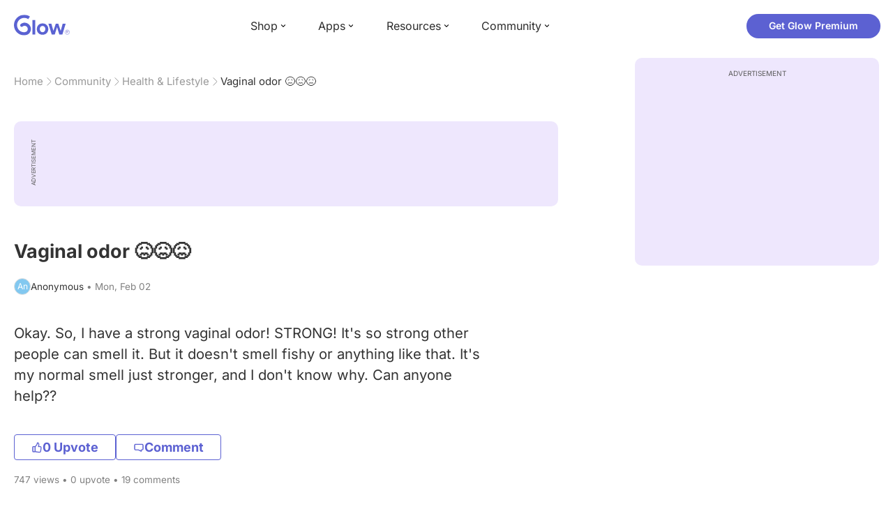

--- FILE ---
content_type: text/html; charset=utf-8
request_url: https://glowing.com/community/topic/72057594038128286/vaginal-odor
body_size: 9484
content:

<!DOCTYPE html>
<!--[if lt IE 7]>      <html class="no-js lt-ie9 lt-ie8 lt-ie7"> <![endif]-->
<!--[if IE 7]>         <html class="no-js lt-ie9 lt-ie8"> <![endif]-->
<!--[if IE 8]>         <html class="no-js lt-ie9"> <![endif]-->
<!--[if gt IE 8]><!-->
<html lang="en" class="no-js"> <!--<![endif]-->
<head>
    <meta charset="utf-8">
    <meta http-equiv="X-UA-Compatible" content="IE=edge">
    <meta name="p:domain_verify" content="5c661ee65fb3ecb3a0a40b37dfc1afb7">
    <meta name="msapplication-TileColor" content="#9C82EE">

    <!-- SEO -->
    <title>Vaginal odor 😖😖😖 - Glow Community</title>
<meta name="description" content="Okay. So, I have a strong vaginal odor! STRONG! It's so strong other people can smell it. But it doesn't smell fishy or anything like that. It's my normal sme…" />
<link rel="canonical" href="https://glowing.com/community/topic/72057594038128286/vaginal-odor" />
<meta name="og:type" content="article" />
<meta name="og:title" content="Vaginal odor 😖😖😖" />
<meta name="og:description" content="Okay. So, I have a strong vaginal odor! STRONG! It's so strong other people can smell it. But it doesn't smell fishy or anything like that. It's my normal sme…" />
<meta name="og:image" content="/static/v3/img/website-preview.jpg" />
<meta name="og:url" content="/community/topic/72057594038128286/vaginal-odor" />
<meta name="og:site_name" content="Glow" />
<meta name="twitter:card" content="summary" />
<meta name="twitter:title" content="Vaginal odor 😖😖😖" />
<meta name="twitter:site" content="@GlowHQ" />
<meta name="twitter:description" content="Okay. So, I have a strong vaginal odor! STRONG! It's so strong other people can smell it. But it doesn't smell fishy or anything like that. It's my normal sme…" />
<meta name="twitter:image" content="/static/v3/img/website-preview.jpg" />
<meta name="twitter:app:name:iphone" content="Glow" />
<meta name="twitter:app:id:iphone" content="638021335" />
<meta name="twitter:app:url:iphone" content="/community/topic/72057594038128286/vaginal-odor" />
<meta name="twitter:app:name:googleplay" content="Glow" />
<meta name="twitter:app:id:googleplay" content="com.glow.android" />
<meta name="twitter:app:url:googleplay" content="/community/topic/72057594038128286/vaginal-odor" />


    <script type="application/ld+json">
{
    "@context": "https://schema.org",
    "@type": "BreadcrumbList",
    "itemListElement": [
        {
            "@type": "ListItem",
            "position": 1,
            "name": "Home",
            "item": "https://glowing.com"
        },
        {
            "@type": "ListItem",
            "position": 2,
            "name": "Community",
            "item": "https://glowing.com/community"
        },
        {
            "@type": "ListItem",
            "position": 3,
            "name": "Health & Lifestyle",
            "item": "https://www.glowing.com/community/group/72057594037927941/health-lifestyle"
        },
        {
            "@type": "ListItem",
            "position": 4,
            "name": "Vaginal odor \ud83d\ude16\ud83d\ude16\ud83d\ude16"
        }
    ]
}
    </script>

    


    <script type="application/ld+json">
{
    "name": "Glow",
    "url": "https://glowing.com",
    "sameAs": [
        "https://www.facebook.com/glow",
        "https://x.com/GlowHQ",
        "https://www.pinterest.com/glowhq/",
        "https://www.instagram.com/glowhq/",
        "https://en.wikipedia.org/wiki/Glow_(app)",
        "https://www.crunchbase.com/organization/glow",
        "https://www.linkedin.com/company/glow-inc/"
    ],
    "logo": {
        "url": "https://glowing.com/wp-content/uploads/2025/08/glow_logo.png",
        "contentUrl": "https://glowing.com/wp-content/uploads/2025/08/glow_logo.png",
        "width": 336,
        "height": 336,
        "caption": "Glow",
        "inLanguage": "en-US",
        "@type": "ImageObject",
        "@id": "https://glowing.com/#organizationLogo"
    },
    "image": {
        "url": "https://glowing.com/wp-content/uploads/2025/08/glow_logo.png",
        "contentUrl": "https://glowing.com/wp-content/uploads/2025/08/glow_logo.png",
        "width": 336,
        "height": 336,
        "caption": "Glow",
        "inLanguage": "en-US",
        "@type": "ImageObject",
        "@id": "https://glowing.com/#organizationLogo"
    },
    "@type": "Organization",
    "@id": "https://glowing.com/#organization",
    "@context": "https://schema.org"
}
    </script>

    


    <script type="application/ld+json">
{
    "headline": "Vaginal odor \ud83d\ude16\ud83d\ude16\ud83d\ude16",
    "text": "Okay. So, I have a strong vaginal odor! STRONG! It's so strong other people can smell it. But it doesn't smell fishy or anything like that. It's my normal smell just stronger, and I don't know why. Can anyone help??",
    "url": "/community/topic/72057594038128286/vaginal-odor",
    "image": null,
    "mainEntityOfPage": "/community/topic/72057594038128286/vaginal-odor",
    "author": {
        "name": "Anonymous",
        "@type": "Person"
    },
    "datePublished": "2015-02-02T00:08:47Z",
    "dateModified": "2015-02-02T19:53:03Z",
    "interactionStatistic": [
        {
            "interactionType": {
                "type": "CommentAction"
            },
            "userInteractionCount": 8,
            "@type": "InteractionCounter"
        },
        {
            "interactionType": {
                "type": "LikeAction"
            },
            "userInteractionCount": 0,
            "@type": "InteractionCounter"
        }
    ],
    "comment": [
        {
            "text": "Refresh, probiotic supplements, ph balance wash, pineapple juice and lots of water... hope this helps.",
            "author": {
                "name": "\ud83c\udf3cMags",
                "@type": "Person"
            },
            "datePublished": "2015-02-02T07:31:16Z",
            "dateModified": "2015-02-02T07:31:16Z",
            "interactionStatistic": [
                {
                    "interactionType": {
                        "type": "LikeAction"
                    },
                    "userInteractionCount": 1,
                    "@type": "InteractionCounter"
                }
            ],
            "@type": "Comment"
        },
        {
            "text": "I would talk to my doctor.",
            "author": {
                "name": "Taryn",
                "@type": "Person"
            },
            "datePublished": "2015-02-02T03:12:44Z",
            "dateModified": "2015-02-02T03:12:44Z",
            "interactionStatistic": [
                {
                    "interactionType": {
                        "type": "LikeAction"
                    },
                    "userInteractionCount": 1,
                    "@type": "InteractionCounter"
                }
            ],
            "@type": "Comment"
        },
        {
            "text": "It could be bacterial vaginosis (BV). I've had the same problem a few times. Antibiotics is the only cure! Flagyl is the name of the antibiotic. Call your doctor! And don't use douches! It will go away! I promise!",
            "author": {
                "name": "Lindsay",
                "@type": "Person"
            },
            "datePublished": "2015-02-02T07:17:29Z",
            "dateModified": "2015-02-02T07:17:29Z",
            "interactionStatistic": [
                {
                    "interactionType": {
                        "type": "LikeAction"
                    },
                    "userInteractionCount": 0,
                    "@type": "InteractionCounter"
                }
            ],
            "@type": "Comment"
        },
        {
            "text": "Not sure how to treat it but to help with the odor, you could use panty liners and renew it every couple hours.",
            "author": {
                "name": "Natalie",
                "@type": "Person"
            },
            "datePublished": "2015-02-02T03:22:54Z",
            "dateModified": "2015-02-02T03:22:54Z",
            "interactionStatistic": [
                {
                    "interactionType": {
                        "type": "LikeAction"
                    },
                    "userInteractionCount": 0,
                    "@type": "InteractionCounter"
                }
            ],
            "@type": "Comment"
        },
        {
            "text": "Summers eve spray after washing.",
            "author": {
                "name": "\u2728Jasmine\u2728",
                "@type": "Person"
            },
            "datePublished": "2015-02-02T02:39:23Z",
            "dateModified": "2015-02-02T02:39:23Z",
            "interactionStatistic": [
                {
                    "interactionType": {
                        "type": "LikeAction"
                    },
                    "userInteractionCount": 0,
                    "@type": "InteractionCounter"
                }
            ],
            "@type": "Comment"
        },
        {
            "text": "I have a order around my ovulation time. I use summer eve wipes, and wear panti liners.",
            "author": {
                "name": "Jenni",
                "@type": "Person"
            },
            "datePublished": "2015-02-02T02:06:54Z",
            "dateModified": "2015-02-02T02:06:54Z",
            "interactionStatistic": [
                {
                    "interactionType": {
                        "type": "LikeAction"
                    },
                    "userInteractionCount": 0,
                    "@type": "InteractionCounter"
                }
            ],
            "@type": "Comment"
        },
        {
            "text": "Try drinking as much water as you can !!! If it doesn't go away see a doc good luck",
            "author": {
                "name": "Sarina",
                "@type": "Person"
            },
            "datePublished": "2015-02-02T01:58:36Z",
            "dateModified": "2015-02-02T01:58:36Z",
            "interactionStatistic": [
                {
                    "interactionType": {
                        "type": "LikeAction"
                    },
                    "userInteractionCount": 0,
                    "@type": "InteractionCounter"
                }
            ],
            "@type": "Comment"
        },
        {
            "text": "What you eat can affect odor.",
            "author": {
                "name": "Ana",
                "@type": "Person"
            },
            "datePublished": "2015-02-02T00:21:06Z",
            "dateModified": "2015-02-02T00:21:06Z",
            "interactionStatistic": [
                {
                    "interactionType": {
                        "type": "LikeAction"
                    },
                    "userInteractionCount": 0,
                    "@type": "InteractionCounter"
                }
            ],
            "@type": "Comment"
        }
    ],
    "@type": "DiscussionForumPosting",
    "@context": "https://schema.org"
}
    </script>

    

    <!-- UI Metas -->
    <link href="https://cdn.glowing.com/web/build/favicon.ico" rel="icon"/>
<meta content="width=device-width,initial-scale=1,maximum-scale=1,user-scalable=no" name="viewport"/>
<meta content="#000000" name="theme-color"><style>@font-face{font-family:Inter;font-style:normal;font-weight:400;font-display:swap;src:url(/static/fonts/inter-400.woff2) format('woff2')}@font-face{font-family:Inter;font-style:normal;font-weight:500;font-display:swap;src:url(/static/fonts/inter-500.woff2) format('woff2')}@font-face{font-family:Inter;font-style:normal;font-weight:600;font-display:swap;src:url(/static/fonts/inter-600.woff2) format('woff2')}@font-face{font-family:Inter;font-style:normal;font-weight:700;font-display:swap;src:url(/static/fonts/inter-700.woff2) format('woff2')}:root{--gl-font-family:"Inter",-apple-system,BlinkMacSystemFont,Avenir Next,Avenir,Segoe UI,Helvetica Neue,Helvetica,Cantarell,Ubuntu,arial,sans-serif;--gl-color-success:#47C426;--gl-color-safe:var(--gl-color-success);--gl-color-failed:#FD4343;--gl-color-error:var(--gl-color-failed);--gl-color-dangerous:var(--gl-color-failed);--gl-color-primary:#5c61d2;--gl-breakpoint-xx-desktop:1400px;--gl-breakpoint-x-desktop:1200px;--gl-breakpoint-desktop:960px;--gl-breakpoint-tablet:768px;--gl-breakpoint-mobile:480px;--gl-size-content-width-large:1264px;--gl-size-content-width-medium:1040px;--gl-size-content-width-small:720px;--gl-size-gap-x-large:48px;--gl-size-gap-large:24px;--gl-size-gap-medium:16px;--gl-size-gap-small:12px;--gl-size-gap-x-small:8px;--gl-size-gap-1:4px;--gl-size-gap-2:8px;--gl-size-gap-3:12px;--gl-size-gap-4:16px;--gl-size-gap-5:24px;--gl-size-gap-6:32px;--gl-size-gap-7:40px;--gl-size-gap-8:48px;--gl-size-gap-9:56px;--gl-size-gap-10:64px;--gl-text-title-weight:600;--gl-text-title-primary-color:#333333;--gl-text-title-secondary-color:#5C5C5C;--gl-text-title-tertiary-color:#999999;--gl-text-title-lineHeight-large:1.1;--gl-text-title-size-large:2.5rem;--gl-text-title-lineHeight-medium:1.1;--gl-text-title-size-medium:2rem;--gl-text-title-lineHeight-small:1.1;--gl-text-title-size-small:1.5rem;--gl-text-subtitle-lineHeight:1.1;--gl-text-subtitle-size:1.5rem;--gl-text-subtitle-weight:400;--gl-text-body-lineHeight-x-large:1.5;--gl-text-body-size-x-large:1.5rem;--gl-text-body-lineHeight-large:1.5;--gl-text-body-size-large:1.125rem;--gl-text-body-lineHeight-medium:1.4285;--gl-text-body-size-medium:1rem;--gl-text-body-lineHeight-small:1.66666;--gl-text-body-size-small:0.875rem;--gl-text-body-size-x-small:0.75rem;--gl-text-body-primary-color:#333333;--gl-text-body-secondary-color:#5C5C5C;--gl-text-body-tertiary-color:#808080;--gl-text-body-danger-color:#FD4343;--gl-text-paragraph-lineHeight-x-large:1.5;--gl-text-paragraph-size-x-large:1.5rem;--gl-text-paragraph-lineHeight-large:1.5;--gl-text-paragraph-size-large:1.125rem;--gl-text-paragraph-lineHeight-medium:1.4285;--gl-text-paragraph-size-medium:1rem;--gl-text-paragraph-lineHeight-small:1.66666;--gl-text-paragraph-size-small:0.875rem;--gl-text-paragraph-primary-color:#333333;--gl-text-paragraph-secondary-color:#5C5C5C;--gl-text-paragraph-tertiary-color:#808080;--gl-btn-color-primary:var(--gl-color-primary);--gl-btn-color-secondary:#5C5C5C;--gl-btn-color-tertiary:#999999;--gl-btn-color-primary-gradient:linear-gradient(to right, #5F63CC, #DE9AE8);--gl-btn-border-width:1px;--gl-btn-title-line-height:1;--gl-btn-title-font-size:18px;--gl-btn-title-font-weight:700;--gl-btn-size-large-height:48px;--gl-btn-size-large-horizontal-padding:32px;--gl-btn-size-large-border-radius:24px;--gl-btn-size-medium-height:37px;--gl-btn-size-medium-horizontal-padding:24px;--gl-btn-size-medium-border-radius:19px;--gl-btn-size-small-height:30px;--gl-btn-size-small-horizontal-padding:16px;--gl-btn-size-small-border-radius:16px;--gl-btn-size-x-small-height:24px;--gl-btn-size-x-small-horizontal-padding:8px;--gl-btn-size-x-small-border-radius:12px;--gl-link-color-primary:var(--gl-color-primary);--gl-border-radius-small:4px;--gl-border-radius-medium:8px;--gl-border-radius-large:16px;--gl-border-radius-x-large:24px;--gl-border-radius-2x-large:32px;--gl-border-radius-3x-large:40px;--gl-border-radius-4x-large:48px;--gl-border-color-primary:var(--gl-color-primary);--gl-border-color-secondary:#E1E5E9}@media (min-width:768px){:root{--gl-size-gap-x-large:64px;--gl-size-gap-large:32px;--gl-size-gap-medium:24px;--gl-size-gap-small:16px;--gl-size-gap-x-small:12px;--gl-size-gap-1:8px;--gl-size-gap-2:16px;--gl-size-gap-3:24px;--gl-size-gap-4:32px;--gl-size-gap-5:40px;--gl-size-gap-6:48px;--gl-size-gap-7:56px;--gl-size-gap-8:64px;--gl-size-gap-9:72px;--gl-size-gap-10:80px}}*,::after,::before{box-sizing:border-box}html{touch-action:manipulation;font-size:16px}body{font-size:1rem;font-family:var(--gl-font-family);color:#333;-webkit-font-smoothing:antialiased;-moz-osx-font-smoothing:grayscale}button,input,select,textarea{font-size:inherit;font-family:inherit;color:#333}input[type=date]::-webkit-calendar-picker-indicator,input[type=date]::-webkit-clear-button,input[type=date]::-webkit-inner-spin-button{display:none}@media (min-width:960px){html{font-size:18px}}</style><link as="font" crossorigin="anonymous" href="/static/fonts/inter-400.woff2" rel="preload" type="font/woff2"/><link as="font" crossorigin="anonymous" href="/static/fonts/inter-500.woff2" rel="preload" type="font/woff2"/><link as="font" crossorigin="anonymous" href="/static/fonts/inter-600.woff2" rel="preload" type="font/woff2"/><link as="font" crossorigin="anonymous" href="/static/fonts/inter-700.woff2" rel="preload" type="font/woff2"/><link href="https://cdn.glowing.com/web/build/static/css/17.56bf95b1.chunk.css" rel="stylesheet"/></meta>


    <!-- Inject datas -->
    <script>
        window.__glow_csrf_token = "ImE0YjZiYWYzZDE0YmRlZDMwOTMzYWJkOGQ5NDliYzk2Y2M1ODNhZjYi.HE9HIg.wQSyDDqUDkS3XE48YPoHmig_E8M";

        
        window.glCurrUser = undefined;
        

        
        window.__gl_page_init_data = {"replies": [{"author": {"bio": "42 ", "first_name": "\ud83c\udf3cMags", "profile_image": "https://pic-dyn.glowing.com/RIyZfHTxMlNN3Qtbe_mGpH17-X8=/64x64/https://asset-cf-cdn.glowing.com/profile/8275ec3fec61992269189e63c97bdc67.jpg"}, "blur_images": false, "br_purchase_uuid": null, "content": "Refresh, probiotic supplements, ph balance wash, pineapple juice and lots of water... hope this helps.", "count_dislikes": 0, "count_likes": 1, "count_replies": 0, "disliked": false, "flags": 0, "id": "72057594039671301", "is_anonymous": 0, "liked": false, "low_rating": false, "product_link": null, "product_platform_title": null, "product_title": null, "replies": [], "reply_to": 0, "stickers": [], "str_time_created": "Mon, Feb 02 2015", "time_created": 1422851932, "time_modified": 1422862276, "time_removed": 0, "topic_id": 72057594038128286, "user_id": 328475}, {"author": {"bio": "Number two is on its way!!", "first_name": "Taryn", "profile_image": "https://pic-dyn.glowing.com/w8JKp81fsRv7tkto7dAgrGYYMB8=/64x64/https://asset-cf-cdn.glowing.com/profile/521b9b0748dab6643bdafbe305475914.jpg"}, "blur_images": false, "br_purchase_uuid": null, "content": "I would talk to my doctor.", "count_dislikes": 0, "count_likes": 1, "count_replies": 0, "disliked": false, "flags": 0, "id": "72057594039670171", "is_anonymous": 0, "liked": false, "low_rating": false, "product_link": null, "product_platform_title": null, "product_title": null, "replies": [], "reply_to": 0, "stickers": [], "str_time_created": "Mon, Feb 02 2015", "time_created": 1422836487, "time_modified": 1422846764, "time_removed": 0, "topic_id": 72057594038128286, "user_id": 72057594048622691}, {"author": {"bio": "", "first_name": "Lindsay", "profile_image": "https://pic-dyn.glowing.com/tfU6P1A0oH8gt31SwtPzu-QWFMU=/64x64/https://asset-cf-cdn.glowing.com/profile/0eba73baed901119baa8bc078eadba58.jpg"}, "blur_images": false, "br_purchase_uuid": null, "content": "It could be bacterial vaginosis (BV). I\u0027ve had the same problem a few times. Antibiotics is the only cure! Flagyl is the name of the antibiotic. Call your doctor! And don\u0027t use douches! It will go away! I promise!", "count_dislikes": 0, "count_likes": 0, "count_replies": 11, "disliked": false, "flags": 0, "id": "72057594039671035", "is_anonymous": 0, "liked": false, "low_rating": false, "product_link": null, "product_platform_title": null, "product_title": null, "replies": [{"author": {"bio": "", "first_name": "Lindsay", "profile_image": "https://pic-dyn.glowing.com/tfU6P1A0oH8gt31SwtPzu-QWFMU=/64x64/https://asset-cf-cdn.glowing.com/profile/0eba73baed901119baa8bc078eadba58.jpg"}, "blur_images": false, "br_purchase_uuid": null, "content": "You\u0027re not crazy. You\u0027re young! There are so many girls your age that are terrified and refuse to get an exam. It\u0027s normal!", "count_dislikes": 0, "count_likes": 0, "count_replies": 0, "flags": 0, "id": "72057594039671840", "is_anonymous": 0, "low_rating": false, "product_link": null, "product_platform_title": null, "product_title": null, "reply_to": 72057594039671035, "str_time_created": "Mon, Feb 02 2015", "time_created": 1422861449, "time_modified": 1422861449, "time_removed": 0, "topic_id": 72057594038128286, "user_id": 576035}, {"author": {"bio": "Happily married to my high school sweetheart! Christian, dog mom, decor enthusiast and expecting our rainbow baby girl \ud83c\udf08\ud83e\ude77", "first_name": "Claire", "profile_image": "https://pic-dyn.glowing.com/QtENnY4FocRkOGF7Zx3pQXHpdVc=/64x64/https://asset-cf-cdn.glowing.com/profile/e4cc6904531e46b0f01324921d194a81.jpg"}, "blur_images": false, "br_purchase_uuid": null, "content": "I bet that sounds stupid, but I haven\u0027t found a way around it. I would go as far as to say it\u0027s a phobia, tbh. Again, crazy I know.", "count_dislikes": 0, "count_likes": 0, "count_replies": 0, "flags": 0, "id": "72057594039671697", "is_anonymous": 0, "low_rating": false, "product_link": null, "product_platform_title": null, "product_title": null, "reply_to": 72057594039671035, "str_time_created": "Mon, Feb 02 2015", "time_created": 1422858377, "time_modified": 1422858377, "time_removed": 0, "topic_id": 72057594038128286, "user_id": 72057594048293175}, {"author": {"bio": "Happily married to my high school sweetheart! Christian, dog mom, decor enthusiast and expecting our rainbow baby girl \ud83c\udf08\ud83e\ude77", "first_name": "Claire", "profile_image": "https://pic-dyn.glowing.com/QtENnY4FocRkOGF7Zx3pQXHpdVc=/64x64/https://asset-cf-cdn.glowing.com/profile/e4cc6904531e46b0f01324921d194a81.jpg"}, "blur_images": false, "br_purchase_uuid": null, "content": "That would rock! I almost don\u0027t want to bring it up to my doctor (he\u0027s awesome, LOVE HIM.) because I know I\u0027ll probably need an exam and I actually need anxiety meds to calm down when I go in sometimes. Just filling out the paperwork is upsetting. I am almost in tears every time I walk in.", "count_dislikes": 0, "count_likes": 0, "count_replies": 0, "flags": 0, "id": "72057594039671691", "is_anonymous": 0, "low_rating": false, "product_link": null, "product_platform_title": null, "product_title": null, "reply_to": 72057594039671035, "str_time_created": "Mon, Feb 02 2015", "time_created": 1422858282, "time_modified": 1422858282, "time_removed": 0, "topic_id": 72057594038128286, "user_id": 72057594048293175}], "reply_to": 0, "stickers": [], "str_time_created": "Mon, Feb 02 2015", "subreplies_preview": [{"author": {"bio": "", "first_name": "Lindsay", "profile_image": "https://pic-dyn.glowing.com/tfU6P1A0oH8gt31SwtPzu-QWFMU=/64x64/https://asset-cf-cdn.glowing.com/profile/0eba73baed901119baa8bc078eadba58.jpg"}, "blur_images": false, "br_purchase_uuid": null, "content": "You\u0027re not crazy. You\u0027re young! There are so many girls your age that are terrified and refuse to get an exam. It\u0027s normal!", "count_dislikes": 0, "count_likes": 0, "count_replies": 0, "flags": 0, "id": "72057594039671840", "low_rating": false, "product_link": null, "product_platform_title": null, "product_title": null, "reply_to": 72057594039671035, "str_time_created": "Mon, Feb 02 2015", "time_created": 1422861449, "time_modified": 1422861449, "time_removed": 0, "topic_id": 72057594038128286, "user_id": 576035}, {"author": {"bio": "Happily married to my high school sweetheart! Christian, dog mom, decor enthusiast and expecting our rainbow baby girl \ud83c\udf08\ud83e\ude77", "first_name": "Claire", "profile_image": "https://pic-dyn.glowing.com/QtENnY4FocRkOGF7Zx3pQXHpdVc=/64x64/https://asset-cf-cdn.glowing.com/profile/e4cc6904531e46b0f01324921d194a81.jpg"}, "blur_images": false, "br_purchase_uuid": null, "content": "I bet that sounds stupid, but I haven\u0027t found a way around it. I would go as far as to say it\u0027s a phobia, tbh. Again, crazy I know.", "count_dislikes": 0, "count_likes": 0, "count_replies": 0, "flags": 0, "id": "72057594039671697", "low_rating": false, "product_link": null, "product_platform_title": null, "product_title": null, "reply_to": 72057594039671035, "str_time_created": "Mon, Feb 02 2015", "time_created": 1422858377, "time_modified": 1422858377, "time_removed": 0, "topic_id": 72057594038128286, "user_id": 72057594048293175}, {"author": {"bio": "Happily married to my high school sweetheart! Christian, dog mom, decor enthusiast and expecting our rainbow baby girl \ud83c\udf08\ud83e\ude77", "first_name": "Claire", "profile_image": "https://pic-dyn.glowing.com/QtENnY4FocRkOGF7Zx3pQXHpdVc=/64x64/https://asset-cf-cdn.glowing.com/profile/e4cc6904531e46b0f01324921d194a81.jpg"}, "blur_images": false, "br_purchase_uuid": null, "content": "That would rock! I almost don\u0027t want to bring it up to my doctor (he\u0027s awesome, LOVE HIM.) because I know I\u0027ll probably need an exam and I actually need anxiety meds to calm down when I go in sometimes. Just filling out the paperwork is upsetting. I am almost in tears every time I walk in.", "count_dislikes": 0, "count_likes": 0, "count_replies": 0, "flags": 0, "id": "72057594039671691", "low_rating": false, "product_link": null, "product_platform_title": null, "product_title": null, "reply_to": 72057594039671035, "str_time_created": "Mon, Feb 02 2015", "time_created": 1422858282, "time_modified": 1422858282, "time_removed": 0, "topic_id": 72057594038128286, "user_id": 72057594048293175}, {"author": {"bio": "", "blur_images": true, "first_name": "GF", "profile_image": ""}, "blur_images": true, "br_purchase_uuid": null, "content": "I\u0027ll ask the dr I work for about your problem and what you can do and I\u0027ll let you know what he says tomorrow!", "count_dislikes": 0, "count_likes": 0, "count_replies": 0, "flags": 0, "id": "72057594039671685", "product_link": null, "product_platform_title": null, "product_title": null, "reply_to": 72057594039671035, "str_time_created": "Mon, Feb 02 2015", "time_created": 1422858129, "time_modified": 1422858129, "time_removed": 0, "topic_id": 72057594038128286, "user_id": 576035}, {"author": {"bio": "", "blur_images": true, "first_name": "GF", "profile_image": ""}, "blur_images": true, "br_purchase_uuid": null, "content": "And I\u0027m proud of you for being a virgin! That\u0027s awesome!!! You go girl!", "count_dislikes": 0, "count_likes": 0, "count_replies": 0, "flags": 0, "id": "72057594039671680", "product_link": null, "product_platform_title": null, "product_title": null, "reply_to": 72057594039671035, "str_time_created": "Mon, Feb 02 2015", "time_created": 1422858081, "time_modified": 1422858081, "time_removed": 0, "topic_id": 72057594038128286, "user_id": 576035}], "time_created": 1422848428, "time_modified": 1422861449, "time_removed": 0, "topic_id": 72057594038128286, "user_id": 576035}, {"author": {"bio": "Happily married to my best friend. Expecting our 2nd child.", "first_name": "Natalie", "profile_image": "https://pic-dyn.glowing.com/A8BOIbrTiDHEvZmxuCq_ln3Ut88=/64x64/https://asset-cf-cdn.glowing.com/profile/08a810fa2965fecfd336f459f0f5018c.jpg"}, "blur_images": false, "br_purchase_uuid": null, "content": "Not sure how to treat it but to help with the odor, you could use panty liners and renew it every couple hours.", "count_dislikes": 0, "count_likes": 0, "count_replies": 0, "disliked": false, "flags": 0, "id": "72057594039670934", "is_anonymous": 0, "liked": false, "low_rating": false, "product_link": null, "product_platform_title": null, "product_title": null, "replies": [], "reply_to": 0, "stickers": [], "str_time_created": "Mon, Feb 02 2015", "time_created": 1422847374, "time_modified": 1422847374, "time_removed": 0, "topic_id": 72057594038128286, "user_id": 72057594048200709}, {"author": {"bio": "Trying to conceive 4+ months. We want our bundle of joy soon. \ud83d\udc76", "first_name": "\u2728Jasmine\u2728", "profile_image": "https://pic-dyn.glowing.com/1Wla-9-cuS-R2kS6zjou5VMX87o=/64x64/https://asset-cf-cdn.glowing.com/profile/76094533f15f3cfa55965cc31d01e64f.jpg"}, "blur_images": false, "br_purchase_uuid": null, "content": "Summers eve spray after washing.", "count_dislikes": 0, "count_likes": 0, "count_replies": 0, "disliked": false, "flags": 0, "id": "72057594039670720", "is_anonymous": 0, "liked": false, "low_rating": false, "product_link": null, "product_platform_title": null, "product_title": null, "replies": [], "reply_to": 0, "stickers": [], "str_time_created": "Mon, Feb 02 2015", "time_created": 1422844763, "time_modified": 1422844763, "time_removed": 0, "topic_id": 72057594038128286, "user_id": 72057594048657684}, {"author": {"bio": "Your opinion is not my reality \ud83d\ude18\ud83c\udf77", "first_name": "Jenni", "profile_image": "https://lh5.googleusercontent.com/-iywyR9PWdJY/AAAAAAAAAAI/AAAAAAAAAWw/yn83-tViFpU/photo.jpg"}, "blur_images": false, "br_purchase_uuid": null, "content": "I have a order around my ovulation time. I use summer eve wipes, and wear panti liners.", "count_dislikes": 0, "count_likes": 0, "count_replies": 0, "disliked": false, "flags": 0, "id": "72057594039670546", "is_anonymous": 0, "liked": false, "low_rating": false, "product_link": null, "product_platform_title": null, "product_title": null, "replies": [], "reply_to": 0, "stickers": [], "str_time_created": "Mon, Feb 02 2015", "time_created": 1422842814, "time_modified": 1422842814, "time_removed": 0, "topic_id": 72057594038128286, "user_id": 707905}, {"author": {"bio": "\u003c3", "first_name": "Sarina", "profile_image": ""}, "blur_images": false, "br_purchase_uuid": null, "content": "Try drinking as much water as you can !!! If it doesn\u0027t go away see a doc good luck\u00a0", "count_dislikes": 0, "count_likes": 0, "count_replies": 0, "disliked": false, "flags": 0, "id": "72057594039670503", "is_anonymous": 0, "liked": false, "low_rating": false, "product_link": null, "product_platform_title": null, "product_title": null, "replies": [], "reply_to": 0, "stickers": [], "str_time_created": "Mon, Feb 02 2015", "time_created": 1422842316, "time_modified": 1422842316, "time_removed": 0, "topic_id": 72057594038128286, "user_id": 72057594048640633}, {"author": {"bio": "", "first_name": "Ana", "profile_image": "https://lh3.googleusercontent.com/a-/AAuE7mC5jnMRHo-_RsKPMu15BlQjh3bWpEkeQmQZKUrrtQ"}, "blur_images": false, "br_purchase_uuid": null, "content": "What you eat can affect odor.", "count_dislikes": 0, "count_likes": 0, "count_replies": 0, "disliked": false, "flags": 0, "id": "72057594039670168", "is_anonymous": 0, "liked": false, "low_rating": false, "product_link": null, "product_platform_title": null, "product_title": null, "replies": [], "reply_to": 0, "stickers": [], "str_time_created": "Mon, Feb 02 2015", "time_created": 1422836466, "time_modified": 1422836466, "time_removed": 0, "topic_id": 72057594038128286, "user_id": 72057594048421481}], "topic": {"author": {"first_name": "Anonymous", "id": 0, "short_name": "An"}, "blur_images": false, "br_uuid": null, "can_access": 1, "category_id": 0, "content": "Okay. So, I have a strong vaginal odor! STRONG! It\u0027s so strong other people can smell it. But it doesn\u0027t smell fishy or anything like that. It\u0027s my normal smell just stronger, and I don\u0027t know why. Can anyone help??\u00a0", "content_img_thumbnail_256": {}, "count": 0, "count_dislikes": 0, "count_hint": "", "count_likes": 0, "count_replies": 19, "count_subreplies": 11, "desc": "Okay. So, I have a strong vaginal odor! STRONG! It\u0027s so strong other people...", "disable_ads": false, "disable_comment": 0, "disliked": false, "extracted_images": [], "featured_topic_id": null, "flags": 1, "goods_uuid_list": null, "group": {"admin_only": false, "category": {"background_color": "#30DAA7", "category_color": 3201703, "description": "Join groups to get support, achieve your health goals, and find others who share your interests.", "id": 7, "name": "Health \u0026 Lifestyle", "short_desc": "Health \u0026 Lifestyle"}, "category_color": "#30DAA7", "category_id": 7, "color": "#30DAA7", "creator_id": 318085, "creator_name": "Glow", "description": "Everyday life, everyday problems. Share your thoughts living the best life here.", "flags": 3182822, "id": "72057594037927941", "image": "https://asset-cf-cdn.glowing.com/forum/group/256x256/b626cab9af40fc254f763c1a12e35351.jpg", "indexable": 1, "members": 12341927, "members_display": "10m+", "name": "Health \u0026 Lifestyle", "slug": "health-lifestyle", "subscribed": false, "thumbnail_64": "https://pic-dyn.glowing.com/cU18f9VccsqmkyAoChU3TDLXmT0=/64x64/https://asset-cf-cdn.glowing.com/forum/group/256x256/b626cab9af40fc254f763c1a12e35351.jpg", "time_created": 1406536167, "time_modified": 1693901629, "time_removed": 0, "url": "https://www.glowing.com/community/group/72057594037927941/health-lifestyle"}, "group_id": 72057594037927941, "id": "72057594038128286", "image": null, "is_anonymous": 1, "is_countable": 0, "is_locked": 0, "is_photo": 0, "is_pinned": 0, "is_poll": 0, "is_post": true, "is_tmi": 0, "last_reply_time": 1422892941, "liked": false, "low_rating": false, "next_topic": {"br_uuid": null, "category_id": 0, "content": "Does not having a period due to birth control hurt your chances of becoming pregnant?", "content_img_thumbnail_256": {}, "count_dislikes": 0, "count_likes": 0, "count_replies": 5, "count_subreplies": 1, "flags": 0, "goods_uuid_list": null, "group_id": 72057594037927941, "id": 72057594038128287, "image": null, "last_reply_time": 1422906691, "reply_user_id": 72057594048660915, "show_as_br_story": null, "stickers": [], "tags": [], "thumbnail": null, "time_created": 1422835729, "time_modified": 1422906691, "time_removed": 0, "title": "What do y\u0027all think?", "url": "https://glowing.com/community/topic/72057594038128287/what-do-y-all-think", "url_abstract": "", "url_icon": null, "url_path": null, "url_title": "", "user_id": 72057594048660915, "video_length": 0, "video_url": null}, "posted_by_admin": false, "premium": 0, "previous_topic": {"br_uuid": null, "category_id": 0, "content": "This is the third week on my xulane patch and last night I got sick. On here it told me it was my fertile day or whatever so I am not sure if I got sick because of that or because I have been a bit constipated and hadn\u0026#39;t been sleeping very well for the past few nights. And on top of it all my TMJ has been acting up. Which has been making me feel sick. Anyways if anyone can relate. Let me know.", "content_img_thumbnail_256": {}, "count_dislikes": 0, "count_likes": 0, "count_replies": 0, "count_subreplies": 0, "flags": 0, "goods_uuid_list": null, "group_id": 72057594037927941, "id": 72057594038128282, "image": null, "last_reply_time": 1422835063, "reply_user_id": 0, "show_as_br_story": null, "stickers": [], "tags": [], "thumbnail": null, "time_created": 1422835063, "time_modified": 1422835063, "time_removed": 0, "title": "Sicky feeling", "url": "https://glowing.com/community/topic/72057594038128282/sicky-feeling", "url_abstract": "", "url_icon": null, "url_path": null, "url_title": "", "user_id": 725382, "video_length": 0, "video_url": null}, "reply_user_id": 72057594048293175, "share_url": "https://glow.onelink.me/ijiM?af_xp=referral\u0026pid=User_invite\u0026c=hare_community_topic\u0026deep_link_value=%2Fcommunity%2Ftopic%2F72057594038128286\u0026af_og_title=Vaginal+odor+%F0%9F%98%96%F0%9F%98%96%F0%9F%98%96\u0026af_og_description=Okay.+So%2C+I+have+a+strong+vaginal+odor%21+STRONG%21+It%27s+so+strong+other+people+can+smell+it.+But+it+doesn%27t+smell+fishy+or+anything+like+that.+It%27s+my+normal+sme%E2%80%A6\u0026af_og_image=https%3A%2F%2Fglowing.com%2Fwp-content%2Fuploads%2F2023%2F06%2FSite-Logo.png\u0026af_web_dp=https%3A%2F%2Fglowing.com%2F%2Fcommunity%2Ftopic%2F72057594038128286", "short_content": "Okay. So, I have a strong vaginal odor! STRONG! It\u0027s so strong other people can smell it. But it doesn\u0027t...", "show_as_br_story": null, "slug": "vaginal-odor", "slug_title": "vaginal-odor", "stickers": [], "str_time_created": "Mon, Feb 02", "tags": [], "tags_v2": [], "thumbnail": null, "time_created": 1422835727, "time_modified": 1422906783, "time_removed": 0, "title": "Vaginal odor \ud83d\ude16\ud83d\ude16\ud83d\ude16", "total_votes": 0, "ttc": "none-ttc", "url": "https://glowing.com/community/topic/72057594038128286/vaginal-odor", "url_abstract": "", "url_icon": null, "url_path": null, "url_title": "", "user_id": 0, "video_length": 0, "video_url": null, "views_cnt": 747, "views_cnt_str": "747"}};
        

        
    </script>

    <script src="/dy/web-components.js"></script>
    <script src="/dy/3rd_lib_entry.js"></script>
    
    <script type="text/javascript">
        window._mNHandle = window._mNHandle || {};
        window._mNHandle.queue = window._mNHandle.queue || [];
        medianet_versionId = "3121199";
    </script>
    <script src="https://contextual.media.net/dmedianet.js?cid=8CU5KDU87" async="async"></script>

</head>

<body>

<gl-header></gl-header>


<div id="root"></div>

<script>!function(e){function t(t){for(var n,c,f=t[0],u=t[1],d=t[2],l=0,p=[];l<f.length;l++)c=f[l],Object.prototype.hasOwnProperty.call(o,c)&&o[c]&&p.push(o[c][0]),o[c]=0;for(n in u)Object.prototype.hasOwnProperty.call(u,n)&&(e[n]=u[n]);for(i&&i(t);p.length;)p.shift()();return a.push.apply(a,d||[]),r()}function r(){for(var e,t=0;t<a.length;t++){for(var r=a[t],n=!0,f=1;f<r.length;f++){var u=r[f];0!==o[u]&&(n=!1)}n&&(a.splice(t--,1),e=c(c.s=r[0]))}return e}var n={},o={14:0},a=[];function c(t){if(n[t])return n[t].exports;var r=n[t]={i:t,l:!1,exports:{}};return e[t].call(r.exports,r,r.exports,c),r.l=!0,r.exports}c.e=function(e){var t=[],r=o[e];if(0!==r)if(r)t.push(r[2]);else{var n=new Promise((function(t,n){r=o[e]=[t,n]}));t.push(r[2]=n);var a,f=document.createElement("script");f.charset="utf-8",f.timeout=120,c.nc&&f.setAttribute("nonce",c.nc),f.src=function(e){return c.p+"static/js/"+({}[e]||e)+"."+{0:"6c8b4fae",1:"3d4acde8",2:"24696cdc",3:"fa25d1db",4:"de3eb162",5:"de723986",6:"bd10a926",7:"58aeeae7",8:"b922a365",9:"8161808c",10:"11c4da6e",11:"f92e2f66",12:"0f90e299",15:"ff963fd0",16:"2ec2e52a",18:"40f6e07b",19:"17bb3c92",20:"c552ad1e",21:"a0dfca3c",22:"7ee45a3d",23:"bfbb5298",24:"2514fa51",25:"d7ae8a2d",26:"c7b9af54",27:"298e55ae",28:"3517ec48",29:"8922cd91",30:"bf4f4c86",31:"909dd5c5",32:"968f90ee",33:"32578dbf",34:"f30843f2",35:"a3c42e29",36:"2f83c597",37:"83cbf1e4",38:"4b40e695",39:"50e365e2",40:"95408e98",41:"196e441d",42:"6d378864",43:"d7877404",44:"49cc7b37",45:"6793840f",46:"4ccefd5e",47:"6e97148b",48:"5e5014a3",49:"ddd462ee",50:"0fad6e99",51:"180cb57d",52:"8b4932b4",53:"9854b930"}[e]+".chunk.js"}(e);var u=new Error;a=function(t){f.onerror=f.onload=null,clearTimeout(d);var r=o[e];if(0!==r){if(r){var n=t&&("load"===t.type?"missing":t.type),a=t&&t.target&&t.target.src;u.message="Loading chunk "+e+" failed.\n("+n+": "+a+")",u.name="ChunkLoadError",u.type=n,u.request=a,r[1](u)}o[e]=void 0}};var d=setTimeout((function(){a({type:"timeout",target:f})}),12e4);f.onerror=f.onload=a,document.head.appendChild(f)}return Promise.all(t)},c.m=e,c.c=n,c.d=function(e,t,r){c.o(e,t)||Object.defineProperty(e,t,{enumerable:!0,get:r})},c.r=function(e){"undefined"!=typeof Symbol&&Symbol.toStringTag&&Object.defineProperty(e,Symbol.toStringTag,{value:"Module"}),Object.defineProperty(e,"__esModule",{value:!0})},c.t=function(e,t){if(1&t&&(e=c(e)),8&t)return e;if(4&t&&"object"==typeof e&&e&&e.__esModule)return e;var r=Object.create(null);if(c.r(r),Object.defineProperty(r,"default",{enumerable:!0,value:e}),2&t&&"string"!=typeof e)for(var n in e)c.d(r,n,function(t){return e[t]}.bind(null,n));return r},c.n=function(e){var t=e&&e.__esModule?function(){return e.default}:function(){return e};return c.d(t,"a",t),t},c.o=function(e,t){return Object.prototype.hasOwnProperty.call(e,t)},c.p="https://cdn.glowing.com/web/build/",c.oe=function(e){throw console.error(e),e};var f=this["webpackJsonpreact-app-demo-ts"]=this["webpackJsonpreact-app-demo-ts"]||[],u=f.push.bind(f);f.push=t,f=f.slice();for(var d=0;d<f.length;d++)t(f[d]);var i=u;r()}([])</script>
<script src="https://cdn.glowing.com/web/build/static/js/17.be45ba68.chunk.js"></script>
<script src="https://cdn.glowing.com/web/build/static/js/main.1ecefc39.chunk.js"></script>



</body>
</html>

--- FILE ---
content_type: text/css
request_url: https://content.verasafe.com/trust-seal/badge/badge.css
body_size: 312
content:
#verasafe-block {
    display: flex;
    flex-flow: wrap;
    margin-top: 16px;
    margin-bottom: 16px;
}

#verasafe-block [id^="verasafe-badge"] {
    margin-right: 10px;
}

#verasafe-block img {
    display: block;
    max-width: 120px;
}

#verasafe-block a,
#verasafe-block a:hover,
#verasafe-block a:active,
#verasafe-block a:focus {
    background: none;
    border: 0;
    outline: none;
    display: block;
    text-decoration: none;
    opacity: 1;
}